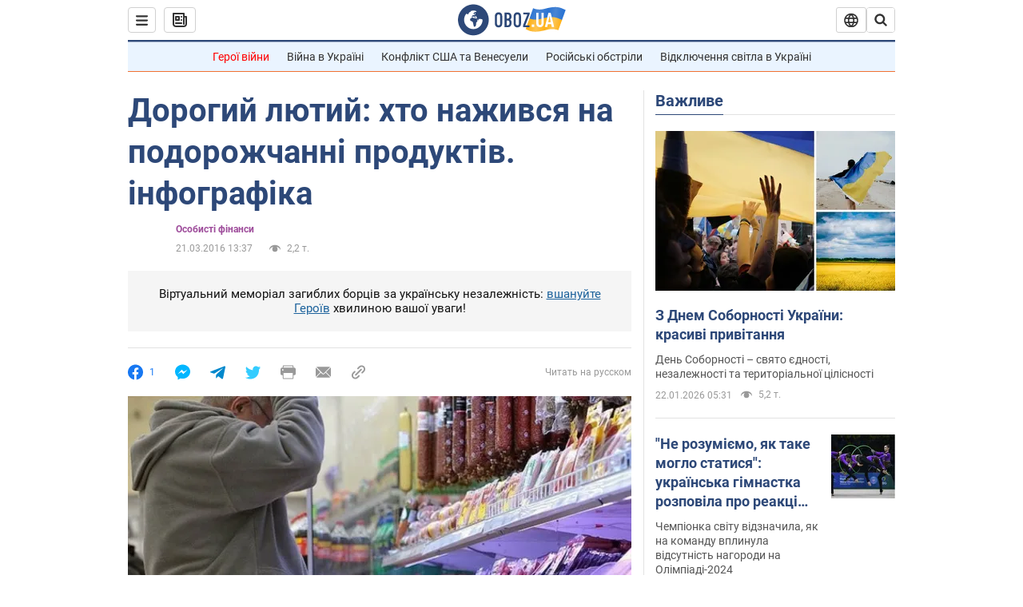

--- FILE ---
content_type: application/x-javascript; charset=utf-8
request_url: https://servicer.idealmedia.io/1418748/1?nocmp=1&sessionId=69725717-04732&sessionPage=1&sessionNumberWeek=1&sessionNumber=1&scale_metric_1=64.00&scale_metric_2=256.00&scale_metric_3=100.00&cbuster=1769101079272815950366&pvid=17f2a24e-d99b-4119-bbe4-eafbbc4ca34e&implVersion=11&lct=1763555100&mp4=1&ap=1&consentStrLen=0&wlid=25445f61-74e6-4aaa-b02d-8264b6b8d4bc&uniqId=16b98&niet=4g&nisd=false&evt=%5B%7B%22event%22%3A1%2C%22methods%22%3A%5B1%2C2%5D%7D%2C%7B%22event%22%3A2%2C%22methods%22%3A%5B1%2C2%5D%7D%5D&pv=5&jsv=es6&dpr=1&hashCommit=cbd500eb&apt=2016-03-21T13%3A37%3A00&tfre=3436&w=0&h=1&tl=150&tlp=1&sz=0x1&szp=1&szl=1&cxurl=https%3A%2F%2Ffinance.obozrevatel.com%2Fukr%2Ffea%2F07219-dorogij-lyutij-hto-nazhivsya-na-podorozhchanni-produktiv--infografika.htm&ref=&lu=https%3A%2F%2Ffinance.obozrevatel.com%2Fukr%2Ffea%2F07219-dorogij-lyutij-hto-nazhivsya-na-podorozhchanni-produktiv--infografika.htm
body_size: 892
content:
var _mgq=_mgq||[];
_mgq.push(["IdealmediaLoadGoods1418748_16b98",[
["tsn.ua","11961761","1","Після окупації саме цього міста рф хоче закінчити війну","Переможниця «Битви екстрасенсів», тарологиня Яна Пасинкова передбачила, що Росія планувала вийти до Одеси і після окупації півдня України закінчити війну.","0","","","","vzbtOCxP9PJGsSC_LOAYXkn8-eEUo8l4nz0dw9jDvsgwTJzDlndJxZG2sYQLxm7SJP9NESf5a0MfIieRFDqB_Kldt0JdlZKDYLbkLtP-Q-XI16JwBR9oj-kr7fjhSWnY",{"i":"https://s-img.idealmedia.io/n/11961761/45x45/96x0x386x386/aHR0cDovL2ltZ2hvc3RzLmNvbS90LzIwMjYtMDEvNTA5MTUzLzlhMjU5ODJiM2ExM2I0YjVhNjViYWFiOTg1ODY2NDBlLmpwZWc.webp?v=1769101079-N8s0LC7DTdWUL7_3ofY2B4vqEhDZX9TgsYO9T3Gq-DY","l":"https://clck.idealmedia.io/pnews/11961761/i/1298901/pp/1/1?h=vzbtOCxP9PJGsSC_LOAYXkn8-eEUo8l4nz0dw9jDvsgwTJzDlndJxZG2sYQLxm7SJP9NESf5a0MfIieRFDqB_Kldt0JdlZKDYLbkLtP-Q-XI16JwBR9oj-kr7fjhSWnY&utm_campaign=obozrevatel.com&utm_source=obozrevatel.com&utm_medium=referral&rid=818b811c-f7b3-11f0-82a6-d404e6f98490&tt=Direct&att=3&afrd=296&iv=11&ct=1&gdprApplies=0&muid=q0mXdUqpe7V8&st=-300&mp4=1&h2=RGCnD2pppFaSHdacZpvmnsy2GX6xlGXVu7txikoXAu9RGCPw-Jj4BtYdULfjGweqWZ1ZO-tw1p4XvU9aUf71HQ**","adc":[],"sdl":0,"dl":"","category":"Интересное","dbbr":0,"bbrt":0,"type":"e","media-type":"static","clicktrackers":[],"cta":"Читати далі","cdt":"","tri":"818b9381-f7b3-11f0-82a6-d404e6f98490","crid":"11961761"}],],
{"awc":{},"dt":"desktop","ts":"","tt":"Direct","isBot":1,"h2":"RGCnD2pppFaSHdacZpvmnsy2GX6xlGXVu7txikoXAu9RGCPw-Jj4BtYdULfjGweqWZ1ZO-tw1p4XvU9aUf71HQ**","ats":0,"rid":"818b811c-f7b3-11f0-82a6-d404e6f98490","pvid":"17f2a24e-d99b-4119-bbe4-eafbbc4ca34e","iv":11,"brid":32,"muidn":"q0mXdUqpe7V8","dnt":2,"cv":2,"afrd":296,"consent":true,"adv_src_id":39175}]);
_mgqp();
